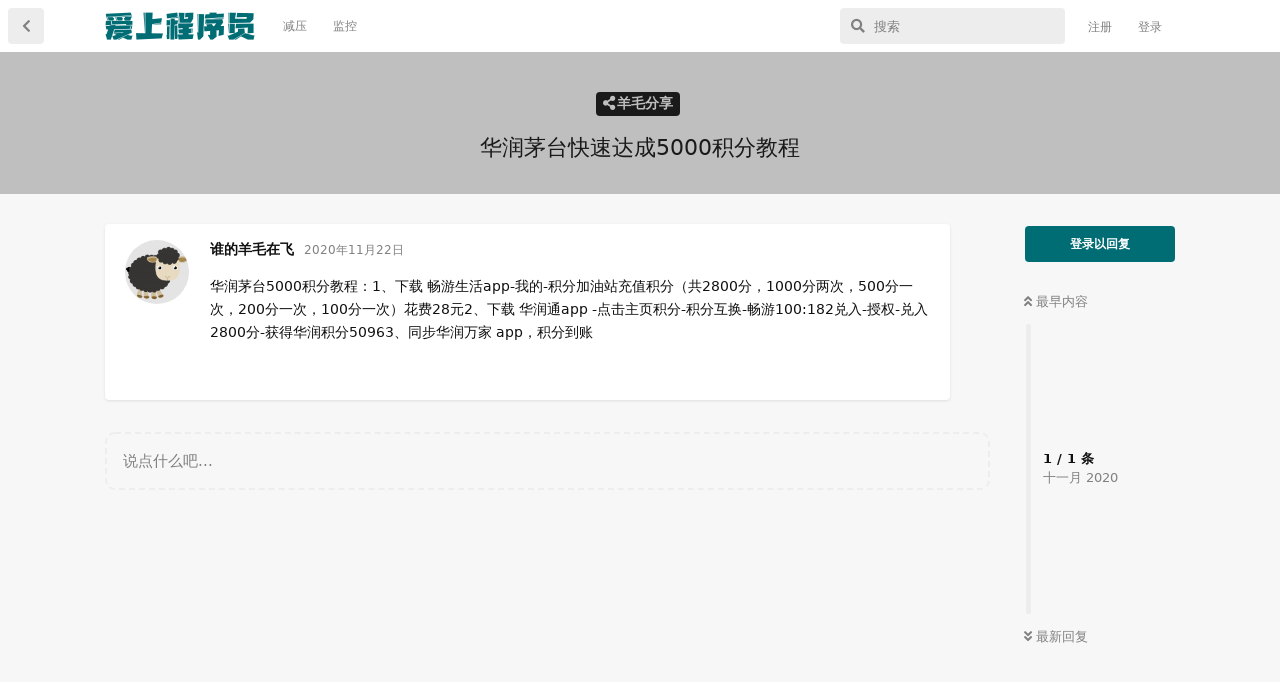

--- FILE ---
content_type: text/html; charset=utf-8
request_url: https://23cxy.com/d/2016-hua-run-mao-tai-kuai-su-da-cheng-5000ji-fen-jiao-cheng
body_size: 6284
content:
<!doctype html>
<html  dir="ltr"        lang="zh-Hans" >
    <head>
        <meta charset="utf-8">
        <title>华润茅台快速达成5000积分教程 - 爱上程序员</title>

        <link rel="stylesheet" href="https://23cxy.com/assets/forum.css?v=cc707098">
<link rel="canonical" href="https://23cxy.com/d/2016-hua-run-mao-tai-kuai-su-da-cheng-5000ji-fen-jiao-cheng">
<link rel="preload" href="https://23cxy.com/assets/forum.css?v=cc707098" as="style">
<link rel="preload" href="https://23cxy.com/assets/forum.js?v=06e91bf3" as="script">
<link rel="preload" href="https://23cxy.com/assets/forum-zh-Hans.js?v=918205b3" as="script">
<link rel="preload" href="https://23cxy.com/assets/fonts/fa-solid-900.woff2" as="font" type="font/woff2" crossorigin="">
<link rel="preload" href="https://23cxy.com/assets/fonts/fa-regular-400.woff2" as="font" type="font/woff2" crossorigin="">
<meta name="viewport" content="width=device-width, initial-scale=1, maximum-scale=1, minimum-scale=1">
<meta name="description" content="华润茅台5000积分教程：1、下载 畅游生活app-我的-积分加油站充值积分（共2800分，1000分两次，500分一次，200分一次，100分一次）花费28元2、下载 华润通app -点击主页积分-积分互换-畅游100:182兑入-授权-兑入2800分-获得华润积分50963、同步华润万家 app，积分到账">
<meta name="theme-color" content="#006d75">
<meta name="application-name" content="爱上程序员">
<meta name="robots" content="index, follow">
<meta name="twitter:card" content="summary_large_image">
<meta name="twitter:image" content="https://23cxy.com/assets/site-image-mzwyda6l.png">
<meta name="twitter:title" content="华润茅台快速达成5000积分教程">
<meta name="article:published_time" content="2020-11-22T16:58:19+00:00">
<meta name="twitter:description" content="华润茅台5000积分教程：1、下载 畅游生活app-我的-积分加油站充值积分（共2800分，1000分两次，500分一次，200分一次，100分一次）花费28元2、下载 华润通app -点击主页积分-积分互换-畅游100:182兑入-授权-兑入2800分-获得华润积分50963、同步华润万家 app，积分到账">
<meta name="twitter:url" content="https://23cxy.com/d/2016-hua-run-mao-tai-kuai-su-da-cheng-5000ji-fen-jiao-cheng">
<meta property="og:site_name" content="爱上程序员">
<meta property="og:type" content="article">
<meta property="og:image" content="https://23cxy.com/assets/site-image-mzwyda6l.png">
<meta property="og:title" content="华润茅台快速达成5000积分教程">
<meta property="og:description" content="华润茅台5000积分教程：1、下载 畅游生活app-我的-积分加油站充值积分（共2800分，1000分两次，500分一次，200分一次，100分一次）花费28元2、下载 华润通app -点击主页积分-积分互换-畅游100:182兑入-授权-兑入2800分-获得华润积分50963、同步华润万家 app，积分到账">
<meta property="og:url" content="https://23cxy.com/d/2016-hua-run-mao-tai-kuai-su-da-cheng-5000ji-fen-jiao-cheng">
<script type="application/ld+json">[{"@context":"http:\/\/schema.org","@type":"QAPage","publisher":{"@type":"Organization","name":"\u7231\u4e0a\u7a0b\u5e8f\u5458","url":"https:\/\/23cxy.com","description":"\u7231\u4e0a\u7a0b\u5e8f\u5458\u662f\u4e00\u4e2a\u8ba8\u8bba\u548c\u7a0b\u5e8f\u5458\u76f8\u5173\u7684\u5947\u6280\u6deb\u5de7\u3001\u6c42\u804c\u9632\u5751\u3001\u62db\u8058\u5185\u63a8\u3001\u7f8a\u6bdb\u5206\u4eab\u7b49\u4fe1\u606f\u7684\u793e\u533a\uff0c\u671f\u5f85\u4f60\u7684\u52a0\u5165\u3002","logo":"https:\/\/23cxy.com\/assets\/logo-ztw8mmif.png"},"image":"https:\/\/23cxy.com\/assets\/site-image-mzwyda6l.png","headline":"\u534e\u6da6\u8305\u53f0\u5feb\u901f\u8fbe\u62105000\u79ef\u5206\u6559\u7a0b","datePublished":"2020-11-22T16:58:19+00:00","description":"\u534e\u6da6\u8305\u53f05000\u79ef\u5206\u6559\u7a0b\uff1a1\u3001\u4e0b\u8f7d \u7545\u6e38\u751f\u6d3bapp-\u6211\u7684-\u79ef\u5206\u52a0\u6cb9\u7ad9\u5145\u503c\u79ef\u5206\uff08\u51712800\u5206\uff0c1000\u5206\u4e24\u6b21\uff0c500\u5206\u4e00\u6b21\uff0c200\u5206\u4e00\u6b21\uff0c100\u5206\u4e00\u6b21\uff09\u82b1\u8d3928\u51432\u3001\u4e0b\u8f7d \u534e\u6da6\u901aapp -\u70b9\u51fb\u4e3b\u9875\u79ef\u5206-\u79ef\u5206\u4e92\u6362-\u7545\u6e38100:182\u5151\u5165-\u6388\u6743-\u5151\u51652800\u5206-\u83b7\u5f97\u534e\u6da6\u79ef\u520650963\u3001\u540c\u6b65\u534e\u6da6\u4e07\u5bb6 app\uff0c\u79ef\u5206\u5230\u8d26","url":"https:\/\/23cxy.com\/d\/2016-hua-run-mao-tai-kuai-su-da-cheng-5000ji-fen-jiao-cheng","mainEntity":{"@type":"Question","name":"\u534e\u6da6\u8305\u53f0\u5feb\u901f\u8fbe\u62105000\u79ef\u5206\u6559\u7a0b","text":"\u003Cp\u003E\u534e\u6da6\u8305\u53f05000\u79ef\u5206\u6559\u7a0b\uff1a1\u3001\u4e0b\u8f7d \u7545\u6e38\u751f\u6d3bapp-\u6211\u7684-\u79ef\u5206\u52a0\u6cb9\u7ad9\u5145\u503c\u79ef\u5206\uff08\u51712800\u5206\uff0c1000\u5206\u4e24\u6b21\uff0c500\u5206\u4e00\u6b21\uff0c200\u5206\u4e00\u6b21\uff0c100\u5206\u4e00\u6b21\uff09\u82b1\u8d3928\u51432\u3001\u4e0b\u8f7d \u534e\u6da6\u901aapp -\u70b9\u51fb\u4e3b\u9875\u79ef\u5206-\u79ef\u5206\u4e92\u6362-\u7545\u6e38100:182\u5151\u5165-\u6388\u6743-\u5151\u51652800\u5206-\u83b7\u5f97\u534e\u6da6\u79ef\u520650963\u3001\u540c\u6b65\u534e\u6da6\u4e07\u5bb6 app\uff0c\u79ef\u5206\u5230\u8d26\u003C\/p\u003E","dateCreated":"2020-11-22T16:58:19+00:00","author":{"@type":"Person","name":"\u8c01\u7684\u7f8a\u6bdb\u5728\u98de"},"answerCount":0}},{"@context":"http:\/\/schema.org","@type":"BreadcrumbList","itemListElement":{"@type":"ListItem","name":"\u7f8a\u6bdb\u5206\u4eab","item":"https:\/\/23cxy.com\/t\/yangmao","position":1}},{"@context":"http:\/\/schema.org","@type":"WebSite","url":"https:\/\/23cxy.com\/","potentialAction":{"@type":"SearchAction","target":"https:\/\/23cxy.com\/?q={search_term_string}","query-input":"required name=search_term_string"}}]</script>
<meta name="theme-color" content="#ffffff">
<script async src="https://pagead2.googlesyndication.com/pagead/js/adsbygoogle.js?client=ca-pub-8862555541490534" crossorigin="anonymous"></script>
<link rel='manifest' href='/webmanifest'>
<meta name='apple-mobile-web-app-capable' content='yes'>
<meta id='apple-style' name='apple-mobile-web-app-status-bar-style' content='default'>
<meta id='apple-title' name='apple-mobile-web-app-title' content=''>
<link id='apple-icon-256' rel='apple-touch-icon' sizes='256x256' href='https://23cxy.com/assets/pwa-icon-256x256-hm1nnamx.png'>
    </head>

    <body>
        <div id="app" class="App">

    <div id="app-navigation" class="App-navigation"></div>

    <div id="drawer" class="App-drawer">

        <header id="header" class="App-header">
            <div id="header-navigation" class="Header-navigation"></div>
            <div class="container">
                <div class="Header-title">
                    <a href="https://23cxy.com" id="home-link">
                                                    <img src="https://23cxy.com/assets/logo-ztw8mmif.png" alt="爱上程序员" class="Header-logo">
                                            </a>
                </div>
                <div id="header-primary" class="Header-primary"></div>
                <div id="header-secondary" class="Header-secondary"></div>
            </div>
        </header>

    </div>

    <main class="App-content">
        <div id="content"></div>

        <div id="flarum-loading" style="display: none">
    正在加载…
</div>

<noscript>
    <div class="Alert">
        <div class="container">
            请使用更现代的浏览器并启用 JavaScript 以获得最佳浏览体验。
        </div>
    </div>
</noscript>

<div id="flarum-loading-error" style="display: none">
    <div class="Alert">
        <div class="container">
            加载论坛时出错，请强制刷新页面重试。
        </div>
    </div>
</div>

<noscript id="flarum-content">
    <div class="container">
    <h1>华润茅台快速达成5000积分教程</h1>

    <div>
                    <article>
                                <div class="PostUser"><h3 class="PostUser-name">谁的羊毛在飞</h3></div>
                <div class="Post-body">
                    <p>华润茅台5000积分教程：1、下载 畅游生活app-我的-积分加油站充值积分（共2800分，1000分两次，500分一次，200分一次，100分一次）花费28元2、下载 华润通app -点击主页积分-积分互换-畅游100:182兑入-授权-兑入2800分-获得华润积分50963、同步华润万家 app，积分到账</p>
                </div>
            </article>

            <hr>
            </div>

    
    </div>

</noscript>


        <div class="App-composer">
            <div class="container">
                <div id="composer"></div>
            </div>
        </div>
    </main>

</div>

<script>
  console.log("%c「错把陈醋当成墨，写尽半生纸上酸。」","color: #006d75; font-size: 24px; text-shadow: 1px 1px 1px #ccc; font-family: 微软雅黑;");
</script>

<script async src="https://www.googletagmanager.com/gtag/js?id=UA-163387197-1"></script>
<script>
  window.dataLayer = window.dataLayer || [];
  function gtag(){dataLayer.push(arguments);}
  gtag('js', new Date());
  gtag('config', 'UA-163387197-1');
</script>


        <div id="modal"></div>
        <div id="alerts"></div>

        <script>
            document.getElementById('flarum-loading').style.display = 'block';
            var flarum = {extensions: {}};
        </script>

        <script src="https://23cxy.com/assets/forum.js?v=06e91bf3"></script>
<script src="https://23cxy.com/assets/forum-zh-Hans.js?v=918205b3"></script>

        <script id="flarum-json-payload" type="application/json">{"resources":[{"type":"forums","id":"1","attributes":{"title":"\u7231\u4e0a\u7a0b\u5e8f\u5458","description":"\u7231\u4e0a\u7a0b\u5e8f\u5458\u662f\u4e00\u4e2a\u8ba8\u8bba\u548c\u7a0b\u5e8f\u5458\u76f8\u5173\u7684\u5947\u6280\u6deb\u5de7\u3001\u6c42\u804c\u9632\u5751\u3001\u62db\u8058\u5185\u63a8\u3001\u7f8a\u6bdb\u5206\u4eab\u7b49\u4fe1\u606f\u7684\u793e\u533a\uff0c\u671f\u5f85\u4f60\u7684\u52a0\u5165\u3002","showLanguageSelector":true,"baseUrl":"https:\/\/23cxy.com","basePath":"","baseOrigin":"https:\/\/23cxy.com","debug":false,"apiUrl":"https:\/\/23cxy.com\/api","welcomeTitle":"","welcomeMessage":"\u003Cdiv style=\u0022font-size:12px; margin-top: -8px;\u0022\u003E\n\u4eba\u751f\u50cf\u662f\u4e00\u9897\u4e8c\u53c9\u6811\uff0c\u4ece\u6839\u8282\u70b9\u51fa\u53d1\uff0c\u9009\u62e9\u5de6\u6216\u662f\u53f3\uff1b\u003Cbr \/\u003E\n\u5728\u505a\u51fa\u9009\u62e9\u90a3\u4e00\u523b\uff0c\u4eba\u751f\u8f68\u8ff9\u968f\u4e4b\u6539\u53d8\uff1b\u003Cbr \/\u003E\n\u7ed3\u5c40\u6709\u5f88\u591a\uff0c\u4f46\u662f\u901a\u5411\u6bcf\u4e2a\u7ed3\u5c40\u7684\u8def\u53ea\u6709\u4e00\u6761\uff0c\u671b\u541b\u614e\u91cd\u3002\n\u003C\/div\u003E","themePrimaryColor":"#006d75","themeSecondaryColor":"#bfbfbf","logoUrl":"https:\/\/23cxy.com\/assets\/logo-ztw8mmif.png","faviconUrl":null,"headerHtml":"","footerHtml":"\u003Cscript\u003E\n  console.log(\u0022%c\u300c\u9519\u628a\u9648\u918b\u5f53\u6210\u58a8\uff0c\u5199\u5c3d\u534a\u751f\u7eb8\u4e0a\u9178\u3002\u300d\u0022,\u0022color: #006d75; font-size: 24px; text-shadow: 1px 1px 1px #ccc; font-family: \u5fae\u8f6f\u96c5\u9ed1;\u0022);\n\u003C\/script\u003E\n\n\u003Cscript async src=\u0022https:\/\/www.googletagmanager.com\/gtag\/js?id=UA-163387197-1\u0022\u003E\u003C\/script\u003E\n\u003Cscript\u003E\n  window.dataLayer = window.dataLayer || [];\n  function gtag(){dataLayer.push(arguments);}\n  gtag(\u0027js\u0027, new Date());\n  gtag(\u0027config\u0027, \u0027UA-163387197-1\u0027);\n\u003C\/script\u003E","allowSignUp":true,"defaultRoute":"\/all","canViewForum":true,"canStartDiscussion":false,"canSearchUsers":false,"canCreateAccessToken":false,"canModerateAccessTokens":false,"assetsBaseUrl":"https:\/\/23cxy.com\/assets","canViewFlags":false,"guidelinesUrl":null,"canBypassTagCounts":false,"minPrimaryTags":"1","maxPrimaryTags":"1","minSecondaryTags":"0","maxSecondaryTags":"3","sycho-profile-cover.max_size":"2048","toggleFilter":"1","abbrNumber":"0","showViewList":"0","showFooterViewList":"0","flagrow.ads.under-header":null,"flagrow.ads.between-posts":"","flagrow.ads.under-nav-items":"\u003Cstyle\u003E\n  .side-ad {\n    width: 190px;\n    height: 190px;\n  }\n  .side-copy {\n    color: #ccc;\n    font-size: 12px;\n    padding: 0 2px;\n  }\n  .side-nav {\n    color: #ccc;\n    font-size: 12px;\n    padding: 0 2px;\n  }\n  .side-nav a {\n    color: #ccc;\n  }\n\u003C\/style\u003E\n\n\u003Cdiv class=\u0022side-nav\u0022\u003E\n  \u003Ca target=\u0022_blank\u0022 href=\u0022https:\/\/status.23cxy.com\u0022\u003Estatus\u003C\/a\u003E\n  \u0026nbsp;|\u0026nbsp;\u003Ca target=\u0022_blank\u0022 href=\u0022https:\/\/mikutap.23cxy.com\u0022\u003Emikutap\u003C\/a\u003E\n\u003C\/div\u003E\n\n\u003Cdiv class=\u0022side-copy\u0022\u003E\u00a9 2022 \u7231\u4e0a\u7a0b\u5e8f\u5458\u003C\/div\u003E\n","flagrow.ads.between-n-posts":"10","flagrow.ads.start-from-post":"0","flagrow.ads.header-only-frontpage":"0","canSeeUserDirectoryLink":false,"userDirectorySmallCards":true,"userDirectoryDisableGlobalSearchSource":false,"userDirectoryDefaultSort":"default","fof-user-bio.maxLength":200,"fof-upload.canUpload":false,"fof-upload.canDownload":false,"fof-upload.composerButtonVisiblity":"both","allowPollOptionImage":false,"displayNameDriver":"nickname","setNicknameOnRegistration":true,"randomizeUsernameOnRegistration":false,"allowUsernameMentionFormat":true,"canBypassAds":false,"massControls":false,"canHideDiscussionsSometime":false,"canDeleteDiscussionsSometime":false,"canLockDiscussionsSometime":false,"canStickyDiscussionsSometime":false,"canTagDiscussionsSometime":false,"emojioneAreaEnableSearch":true,"emojioneAreaEnableRecent":true,"emojioneAreaEnableTones":true,"emojioneAreaFiltersPositionBottom":false,"emojioneAreaSearchPositionBottom":false,"emojioneAreaHideFlarumButton":true,"pwa-icon-256x256Url":"https:\/\/23cxy.com\/assets\/pwa-icon-256x256-hm1nnamx.png","vapidPublicKey":"BGrerJIkdkExcxwjXE2LSHj4Ek2v1G_x5gkxKIEYiQqV0KGnFHT_cOj5H8SjkHOrIk8tlUrXjivw112HqO32ibY"},"relationships":{"groups":{"data":[{"type":"groups","id":"1"},{"type":"groups","id":"2"},{"type":"groups","id":"3"},{"type":"groups","id":"4"}]},"tags":{"data":[{"type":"tags","id":"1"},{"type":"tags","id":"2"},{"type":"tags","id":"3"},{"type":"tags","id":"4"},{"type":"tags","id":"5"},{"type":"tags","id":"8"}]},"links":{"data":[{"type":"links","id":"4"},{"type":"links","id":"8"}]}}},{"type":"groups","id":"1","attributes":{"nameSingular":"\u7ba1\u7406\u5458","namePlural":"\u7ba1\u7406\u7ec4","color":"#B72A2A","icon":"fas fa-wrench","isHidden":0}},{"type":"groups","id":"2","attributes":{"nameSingular":"\u6e38\u5ba2","namePlural":"\u6e38\u5ba2","color":null,"icon":null,"isHidden":0}},{"type":"groups","id":"3","attributes":{"nameSingular":"\u6ce8\u518c\u7528\u6237","namePlural":"\u6ce8\u518c\u7528\u6237","color":null,"icon":null,"isHidden":0}},{"type":"groups","id":"4","attributes":{"nameSingular":"\u7248\u4e3b","namePlural":"\u7248\u4e3b\u7ec4","color":"#80349E","icon":"fas fa-bolt","isHidden":0}},{"type":"tags","id":"1","attributes":{"name":"\u7f51\u4e8b\u968f\u75af","description":"\u4e0a\u73ed\u6478\u9c7c\u8fbe\u4eba\uff0c\u7f16\u78015\u5206\u949f\uff0c\u5439\u6c34\u534a\u5c0f\u65f6\u3002","slug":"richang","color":"#4B93D1","backgroundUrl":null,"backgroundMode":null,"icon":"fas fa-comment-dots","discussionCount":898,"position":1,"defaultSort":null,"isChild":false,"isHidden":false,"lastPostedAt":"2021-12-03T08:45:50+00:00","canStartDiscussion":false,"canAddToDiscussion":false}},{"type":"tags","id":"2","attributes":{"name":"\u6c42\u804c\u9632\u5751","description":"\u6c42\u804c\u9632\u5751\u6307\u5357\uff0c\u4f18\u8d28\u4f01\u4e1a\u5206\u4eab\uff0c\u52a3\u8d28\u4f01\u4e1a\u66dd\u5149\u3002","slug":"fangkeng","color":"#EF564F","backgroundUrl":null,"backgroundMode":null,"icon":"fas fa-exclamation-triangle","discussionCount":1679,"position":2,"defaultSort":null,"isChild":false,"isHidden":false,"lastPostedAt":"2025-08-21T06:30:12+00:00","canStartDiscussion":false,"canAddToDiscussion":false}},{"type":"tags","id":"3","attributes":{"name":"\u5185\u63a8\u62db\u8058","description":"\u4e92\u8054\u7f51\u4f01\u4e1a\u5185\u63a8\uff0cIT\u5185\u63a8\uff0c\u6c42\u804c\u5185\u63a8\uff0c\u62db\u8058\u4fe1\u606f\uff0c\u62db\u8058\u5185\u63a8\u3002","slug":"zhaopin","color":"#6DBB3E","backgroundUrl":null,"backgroundMode":null,"icon":"fas fa-handshake","discussionCount":283,"position":3,"defaultSort":null,"isChild":false,"isHidden":false,"lastPostedAt":"2022-04-11T03:25:28+00:00","canStartDiscussion":false,"canAddToDiscussion":false}},{"type":"tags","id":"4","attributes":{"name":"\u5947\u6280\u6deb\u5de7","description":"js\u6280\u5de7\uff0cphp\u6280\u5de7\uff0cjava\u6280\u5de7\uff0c\u7f16\u7a0b\u6280\u5de7\u3002","slug":"jiqiao","color":"#667d99","backgroundUrl":null,"backgroundMode":null,"icon":"fas fa-code","discussionCount":151,"position":4,"defaultSort":null,"isChild":false,"isHidden":false,"lastPostedAt":"2022-05-23T14:33:37+00:00","canStartDiscussion":false,"canAddToDiscussion":false}},{"type":"tags","id":"5","attributes":{"name":"\u7f8a\u6bdb\u5206\u4eab","description":"\u8585\u7f8a\u6bdb\uff0c\u62a2\u4f18\u60e0\uff0c\u6361\u4fbf\u5b9c\uff0c\u4f60\u6700\u64c5\u957f\u3002","slug":"yangmao","color":"#bfbfbf","backgroundUrl":null,"backgroundMode":null,"icon":"fas fa-share-alt","discussionCount":440,"position":5,"defaultSort":null,"isChild":false,"isHidden":false,"lastPostedAt":"2023-07-10T07:32:29+00:00","canStartDiscussion":false,"canAddToDiscussion":false}},{"type":"tags","id":"8","attributes":{"name":"Steam+1","description":"Steam\u559c\u52a0\u4e00\uff0c\u514d\u8d39\u6e38\u620f\uff0c\u4e00\u952e\u9886\u53d6\u3002","slug":"steam","color":"#1B2838","backgroundUrl":null,"backgroundMode":null,"icon":"fab fa-steam-symbol","discussionCount":522,"position":6,"defaultSort":null,"isChild":false,"isHidden":true,"lastPostedAt":"2023-07-10T07:35:21+00:00","canStartDiscussion":false,"canAddToDiscussion":false}},{"type":"links","id":"4","attributes":{"id":4,"title":"\u51cf\u538b","icon":null,"url":"https:\/\/mikutap.23cxy.com","position":null,"isInternal":false,"isNewtab":true,"isChild":false,"visibility":"everyone"}},{"type":"links","id":"8","attributes":{"id":8,"title":"\u76d1\u63a7","icon":"","url":"https:\/\/status.23cxy.com","position":null,"isInternal":false,"isNewtab":true,"isChild":false,"visibility":"everyone"}}],"session":{"userId":0,"csrfToken":"oUckdcKijPutPtL7bUDkVxaQ46kqXUaW0divMUeI"},"locales":{"zh-Hans":"\u7b80\u4f53\u4e2d\u6587"},"locale":"zh-Hans","davwheat-ads.ad-code.between_posts":"\u003Cins class=\u0022adsbygoogle\u0022\n     style=\u0022display:block\u0022\n     data-ad-format=\u0022fluid\u0022\n     data-ad-layout-key=\u0022-gq-1q+4u-37+3\u0022\n     data-ad-client=\u0022ca-pub-8862555541490534\u0022\n     data-ad-slot=\u00227971058398\u0022\u003E\u003C\/ins\u003E","davwheat-ads.ad-code.discussion_header":"","davwheat-ads.ad-code.discussion_sidebar":"","davwheat-ads.ad-code.footer":"","davwheat-ads.ad-code.header":"","davwheat-ads.ad-code.sidebar":"\u003Cstyle\u003E.TagsPage .item-davwheat-ads{ display:none !important; }\u003C\/style\u003E\n\u003Cins class=\u0022adsbygoogle\u0022\n     style=\u0022display:inline-block;width:190px;height:190px\u0022\n     data-ad-client=\u0022ca-pub-8862555541490534\u0022\n     data-ad-slot=\u00229798190784\u0022\u003E\u003C\/ins\u003E","davwheat-ads.ad-code.between_posts.js":"","davwheat-ads.ad-code.discussion_header.js":"","davwheat-ads.ad-code.discussion_sidebar.js":"","davwheat-ads.ad-code.footer.js":"","davwheat-ads.ad-code.header.js":"","davwheat-ads.ad-code.sidebar.js":"","davwheat-ads.between-n-posts":"15","davwheat-ads.enable-ad-after-placeholder":"0","davwheat-ads.enabled-ad-locations":"[\u0022sidebar\u0022,\u0022between_posts\u0022]","apiDocument":{"data":{"type":"discussions","id":"2016","attributes":{"title":"\u534e\u6da6\u8305\u53f0\u5feb\u901f\u8fbe\u62105000\u79ef\u5206\u6559\u7a0b","slug":"2016-hua-run-mao-tai-kuai-su-da-cheng-5000ji-fen-jiao-cheng","commentCount":1,"participantCount":1,"createdAt":"2020-11-22T16:58:19+00:00","lastPostedAt":"2020-11-22T16:58:19+00:00","lastPostNumber":1,"canReply":false,"canRename":false,"canDelete":false,"canHide":false,"isApproved":true,"canTag":false,"canReset":false,"viewCount":421,"canViewNumber":true,"canSplit":false,"subscription":null,"isSticky":false,"canSticky":false,"isLocked":false,"canLock":false},"relationships":{"user":{"data":{"type":"users","id":"402"}},"posts":{"data":[{"type":"posts","id":"13593"}]},"tags":{"data":[{"type":"tags","id":"5"}]},"uniqueViews":{"data":[]},"latestViews":{"data":[{"type":"discussionviews","id":"1185019"},{"type":"discussionviews","id":"1183571"},{"type":"discussionviews","id":"1179913"},{"type":"discussionviews","id":"1171434"},{"type":"discussionviews","id":"1170897"}]}}},"included":[{"type":"users","id":"402","attributes":{"username":"Wool","displayName":"\u8c01\u7684\u7f8a\u6bdb\u5728\u98de","avatarUrl":"https:\/\/23cxy.com\/assets\/avatars\/PeG9MRULRGUo9Zw5.png","slug":"402","joinTime":"2020-07-25T13:08:34+00:00","discussionCount":347,"commentCount":347,"canEdit":false,"canEditCredentials":false,"canEditGroups":false,"canDelete":false,"lastSeenAt":"2021-12-03T08:45:08+00:00","canSuspend":false,"cover":null,"cover_thumbnail":null,"canSetProfileCover":false,"bio":null,"canViewBio":true,"canEditBio":false,"fof-upload-uploadCountCurrent":0,"fof-upload-uploadCountAll":0,"canEditPolls":false,"canStartPolls":false,"canSelfEditPolls":false,"canVotePolls":false,"canEditNickname":false},"relationships":{"groups":{"data":[]}}},{"type":"posts","id":"13593","attributes":{"number":1,"createdAt":"2020-11-22T16:58:19+00:00","contentType":"comment","contentHtml":"\u003Cp\u003E\u534e\u6da6\u8305\u53f05000\u79ef\u5206\u6559\u7a0b\uff1a1\u3001\u4e0b\u8f7d \u7545\u6e38\u751f\u6d3bapp-\u6211\u7684-\u79ef\u5206\u52a0\u6cb9\u7ad9\u5145\u503c\u79ef\u5206\uff08\u51712800\u5206\uff0c1000\u5206\u4e24\u6b21\uff0c500\u5206\u4e00\u6b21\uff0c200\u5206\u4e00\u6b21\uff0c100\u5206\u4e00\u6b21\uff09\u82b1\u8d3928\u51432\u3001\u4e0b\u8f7d \u534e\u6da6\u901aapp -\u70b9\u51fb\u4e3b\u9875\u79ef\u5206-\u79ef\u5206\u4e92\u6362-\u7545\u6e38100:182\u5151\u5165-\u6388\u6743-\u5151\u51652800\u5206-\u83b7\u5f97\u534e\u6da6\u79ef\u520650963\u3001\u540c\u6b65\u534e\u6da6\u4e07\u5bb6 app\uff0c\u79ef\u5206\u5230\u8d26\u003C\/p\u003E","renderFailed":false,"canEdit":false,"canDelete":false,"canHide":false,"mentionedByCount":0,"canFlag":false,"isApproved":true,"canApprove":false,"canLike":false,"likesCount":0},"relationships":{"discussion":{"data":{"type":"discussions","id":"2016"}},"user":{"data":{"type":"users","id":"402"}},"mentionedBy":{"data":[]},"likes":{"data":[]}}},{"type":"tags","id":"5","attributes":{"name":"\u7f8a\u6bdb\u5206\u4eab","description":"\u8585\u7f8a\u6bdb\uff0c\u62a2\u4f18\u60e0\uff0c\u6361\u4fbf\u5b9c\uff0c\u4f60\u6700\u64c5\u957f\u3002","slug":"yangmao","color":"#bfbfbf","backgroundUrl":null,"backgroundMode":null,"icon":"fas fa-share-alt","discussionCount":440,"position":5,"defaultSort":null,"isChild":false,"isHidden":false,"lastPostedAt":"2023-07-10T07:32:29+00:00","canStartDiscussion":false,"canAddToDiscussion":false}},{"type":"discussionviews","id":"1185019","attributes":{"visited_at":"2026-01-25T04:09:29+00:00"}},{"type":"discussionviews","id":"1183571","attributes":{"visited_at":"2026-01-22T14:12:28+00:00"}},{"type":"discussionviews","id":"1179913","attributes":{"visited_at":"2026-01-20T05:45:30+00:00"}},{"type":"discussionviews","id":"1171434","attributes":{"visited_at":"2026-01-08T17:28:16+00:00"}},{"type":"discussionviews","id":"1170897","attributes":{"visited_at":"2026-01-07T20:16:58+00:00"}}]}}</script>

        <script>
            const data = JSON.parse(document.getElementById('flarum-json-payload').textContent);
            document.getElementById('flarum-loading').style.display = 'none';

            try {
                flarum.core.app.load(data);
                flarum.core.app.bootExtensions(flarum.extensions);
                flarum.core.app.boot();
            } catch (e) {
                var error = document.getElementById('flarum-loading-error');
                error.innerHTML += document.getElementById('flarum-content').textContent;
                error.style.display = 'block';
                throw e;
            }
        </script>

        
    </body>
</html>


--- FILE ---
content_type: text/html; charset=utf-8
request_url: https://www.google.com/recaptcha/api2/aframe
body_size: 266
content:
<!DOCTYPE HTML><html><head><meta http-equiv="content-type" content="text/html; charset=UTF-8"></head><body><script nonce="xrIav6-w7Oz5i7B497I2bA">/** Anti-fraud and anti-abuse applications only. See google.com/recaptcha */ try{var clients={'sodar':'https://pagead2.googlesyndication.com/pagead/sodar?'};window.addEventListener("message",function(a){try{if(a.source===window.parent){var b=JSON.parse(a.data);var c=clients[b['id']];if(c){var d=document.createElement('img');d.src=c+b['params']+'&rc='+(localStorage.getItem("rc::a")?sessionStorage.getItem("rc::b"):"");window.document.body.appendChild(d);sessionStorage.setItem("rc::e",parseInt(sessionStorage.getItem("rc::e")||0)+1);localStorage.setItem("rc::h",'1769912068204');}}}catch(b){}});window.parent.postMessage("_grecaptcha_ready", "*");}catch(b){}</script></body></html>